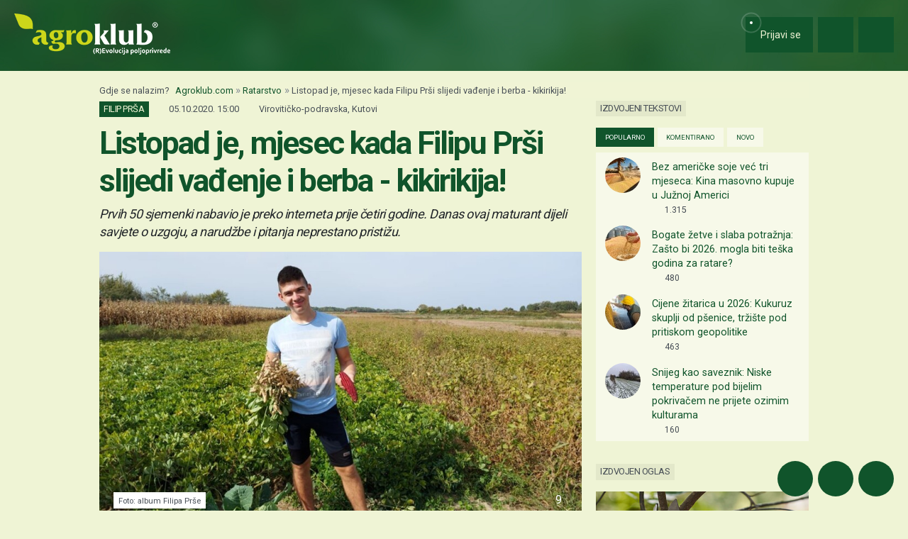

--- FILE ---
content_type: text/html; charset=utf-8
request_url: https://www.google.com/recaptcha/api2/aframe
body_size: 151
content:
<!DOCTYPE HTML><html><head><meta http-equiv="content-type" content="text/html; charset=UTF-8"></head><body><script nonce="m1suJfi8Uk_hE-tozvUZqA">/** Anti-fraud and anti-abuse applications only. See google.com/recaptcha */ try{var clients={'sodar':'https://pagead2.googlesyndication.com/pagead/sodar?'};window.addEventListener("message",function(a){try{if(a.source===window.parent){var b=JSON.parse(a.data);var c=clients[b['id']];if(c){var d=document.createElement('img');d.src=c+b['params']+'&rc='+(localStorage.getItem("rc::a")?sessionStorage.getItem("rc::b"):"");window.document.body.appendChild(d);sessionStorage.setItem("rc::e",parseInt(sessionStorage.getItem("rc::e")||0)+1);localStorage.setItem("rc::h",'1769010471327');}}}catch(b){}});window.parent.postMessage("_grecaptcha_ready", "*");}catch(b){}</script></body></html>